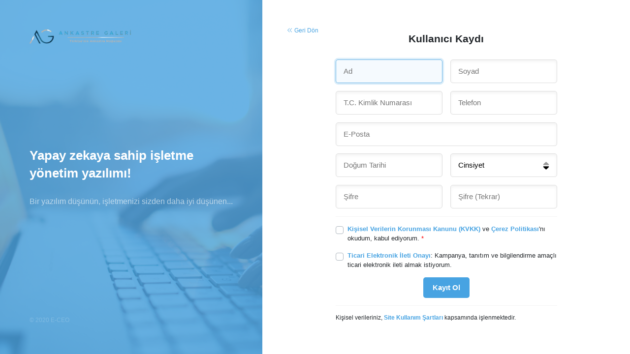

--- FILE ---
content_type: text/html; charset=UTF-8
request_url: https://ankastregaleri.com/register
body_size: 2357
content:
<!doctype html> <html lang="tr"> <head> <title>Kayıt Ol - Ankastre Galeri</title> <meta charset="UTF-8"> <meta name="viewport" content="width=device-width, user-scalable=no, initial-scale=1.0, maximum-scale=1.0, minimum-scale=1.0"> <meta http-equiv="X-UA-Compatible" content="ie=edge"> <meta name="description" content=""> <meta name="keywords" content=""> <meta name="author" content="Sinan Yorulmaz"> <meta name="theme-color" content="#47a3e2"> <meta name="csrf-token" content="PbQOIrii5dylmAEJkmDf0gZ3wiRJuKL2qrmYcwq5"> <meta property="og:title" content=""> <meta property="og:description" content=""> <meta property="og:image" content=""> <meta property="og:url" content=""> <meta property="og:site_name" content="Ankastre Galeri">   <meta name="twitter:card" content="summary_large_image"> <meta name="twitter:image:alt" content=""> <link rel="alternate" type="application/rss+xml" title="Ankastre Galeri" href="https://ankastregaleri.com/rss.xml" /> <link rel="canonical" href="https://ankastregaleri.com/register" />  <link rel="shortcut icon" href="https://ankastregaleri.com/uploads/2023/03/ankastre-galeri-ikon.png" type="image/x-icon">   <style type="text/css"> :root { --eceo-color-1: #58acf5; --eceo-color-1-hover-shadow: rgba(88, 172, 245, 0.15); --eceo-color-1-active-shadow: rgba(88, 172, 245, 0.25); --eceo-color-2: #4B93D0; --site-color: #47a3e2; --site-color-transparent-025: rgba(71, 163, 226, 0.025); --site-color-transparent-050: rgba(71, 163, 226, 0.050); --site-color-transparent-075: rgba(71, 163, 226, 0.075); --site-color-transparent-10: rgba(71, 163, 226, 0.1); --site-color-transparent-15: rgba(71, 163, 226, 0.15); --site-color-transparent-20: rgba(71, 163, 226, 0.20); --site-color-transparent-25: rgba(71, 163, 226, 0.25); --site-color-transparent-30: rgba(71, 163, 226, 0.30); --site-color-transparent-35: rgba(71, 163, 226, 0.35); --site-color-transparent-40: rgba(71, 163, 226, 0.40); --site-color-transparent-45: rgba(71, 163, 226, 0.45); --site-color-transparent-50: rgba(71, 163, 226, 0.50); --site-color-transparent-60: rgba(71, 163, 226, 0.60); --site-color-transparent-70: rgba(71, 163, 226, 0.70); --site-color-transparent-80: rgba(71, 163, 226, 0.80); --site-color-transparent-90: rgba(71, 163, 226, 0.90); --error: #dc3545; --error-shadow: rgba(220, 53, 69, 0.25); --warning: #ffc107; --warning-shadow: rgba(255, 193, 7, 0.25); --info: #17a2b8; --info-shadow: rgba(23, 162, 184, 0.25); --success: #28a745; --success-shadow: rgba(40, 167, 69, 0.25); --dark: #343a40; --dark-shadow: rgba(52, 58, 64, 0.25); --white: #ffffff; --white-shadow: rgba(255, 255, 255, 0.25); }  #header-1 ul.h-menu li a, #header-2 ul.h-menu li a { font-size: 16px !important; } #header-1 ul.h-menu li.submenus .s-menus .ssm-menus div a:first-of-type, #header-1 ul.h-menu li.submenus .s-menus .ssm-menus div ul.ssmm-list li a, #header-2 ul.h-menu li.submenus .s-menus .ssm-menus div a:first-of-type, #header-2 ul.h-menu li.submenus .s-menus .ssm-menus div ul.ssmm-list li a { font-size: 14px !important; }   </style> <link rel="stylesheet" href="/styles/app.css?id=dfb9a4c470a39f4f055d900f2dabedc5">  <script src="/scripts/critical.js?id=1ff29c66fb77123a3c5ab10b2dda66e8"></script>   <!-- Google Tag Manager -->
<script>(function(w,d,s,l,i){w[l]=w[l]||[];w[l].push({'gtm.start':
new Date().getTime(),event:'gtm.js'});var f=d.getElementsByTagName(s)[0],
j=d.createElement(s),dl=l!='dataLayer'?'&l='+l:'';j.async=true;j.src=
'https://www.googletagmanager.com/gtm.js?id='+i+dl;f.parentNode.insertBefore(j,f);
})(window,document,'script','dataLayer','GTM-KNWSHZ7S');</script>
<!-- End Google Tag Manager -->      </head> <body>  <!-- Google Tag Manager (noscript) -->
<noscript><iframe src="https://www.googletagmanager.com/ns.html?id=GTM-KNWSHZ7S"
height="0" width="0" style="display:none;visibility:hidden"></iframe></noscript>
<!-- End Google Tag Manager (noscript) -->  <div id="pre-loading"><span></span></div> <div id="e-notification"></div>      <div class="container-fluid"> <div class="row">  <div class="container-fluid"> <div class="row"> <div id="left-login" class="col-xl-5 col-lg-5 col-md-12 col-sm-12 col-12 d-xl-flex d-lg-flex d-md-none d-sm-none d-none"> <div id="logo"> <a href="https://ankastregaleri.com" title="Ankastre Galeri">   <img style="height: auto; max-height: 75px; width: auto; max-width: 210px;" src="https://ankastregaleri.com/uploads/2023/03/ankastre-galeri-logo-5.webp" width="175" height="65" alt="Ankastre Galeri">   </a> </div> <div id="slogan"> <h1>Yapay zekaya sahip işletme yönetim yazılımı!</h1> <h4>Bir yazılım düşünün, işletmenizi sizden daha iyi düşünen... </h4> </div> <div id="copyright"> <span id="coder"> <p>© 2020 <a href="E-CEO" title="E-CEO" target="_blank"> E-CEO</a></p> </span> </div> </div> <div id="right-login" class="col-xl-7 col-lg-7 col-md-12 col-sm-12 col-12"> <div id="turn-back"> <a href="https://ankastregaleri.com/login" title="Geri Dön"><i class="fal fa-angle-double-left"></i> Geri Dön</a> </div> <div id="login"> <h2>Kullanıcı Kaydı</h2> <form class="form-style-1" name="general" role="form" method="POST" action="https://ankastregaleri.com/register"> <input type="hidden" name="_token" value="PbQOIrii5dylmAEJkmDf0gZ3wiRJuKL2qrmYcwq5"> <div class="row mb-3"> <div class="col pr-2"> <input id="name" type="text" name="name" value="" placeholder="Ad" required autofocus> </div> <div class="col pl-2"> <input id="surname" type="text" name="surname" value="" placeholder="Soyad" required> </div> </div> <div class="row mb-3"> <div class="col pr-2"> <input class="identification-mask" type="text" name="identification_number" value="" placeholder="T.C. Kimlik Numarası" required> </div> <div class="col pl-2"> <input id="phone"  class="phone-mask"  type="text" name="phone" value="" placeholder="Telefon" required> </div> </div> <input id="email" type="text" name="email" value="" placeholder="E-Posta" required> <div class="row mb-3"> <div class="col pr-2"> <input type="text" onfocus="(this.type='date')" name="date_of_birth" value="" placeholder="Doğum Tarihi" required> </div> <div class="col pl-2"> <select name="gender" required> <option value="" disabled selected hidden>Cinsiyet</option> <option value="Belirtmek İstemiyor" >Belirtmek İstemiyor</option> <option value="Kadın" >Kadın</option> <option value="Erkek" >Erkek</option> </select> </div> </div> <div class="row mb-3"> <div class="col pr-2"> <input id="password" type="password" name="password" placeholder="Şifre" required> </div> <div class="col pl-2"> <input id="password-confirm" type="password" name="password_confirmation" placeholder="Şifre (Tekrar)" required> </div> </div> <div class="clearfix"></div> <div style="border-top: 1px solid #f5f5f5; padding-top: 15px; margin-top: 15px;"> <div class="row"> <div class="col-12 mb-3"> <div class="custom-control custom-checkbox"> <input id="kvkk_agreement" class="custom-control-input" type="checkbox" name="kvkk_agreement" value="1" required > <label class="custom-control-label" for="kvkk_agreement" style="font-size: 13px; line-height: 1.5;"> <b><a href="/kullanim-sartlari/kisisel-verilerin-korunmasi" title="Kişisel Verilerin Korunması" target="_blank">Kişisel Verilerin Korunması Kanunu (KVKK)</a></b> ve <b><a href="/kullanim-sartlari/cerez-politikasi" title="Çerez Politikası" target="_blank">Çerez Politikası</a></b>'nı okudum, kabul ediyorum. <span style="color: red;">*</span> </label> </div> </div> <div class="col-12 mb-3"> <div class="custom-control custom-checkbox"> <input id="commercial_agreement" class="custom-control-input" type="checkbox" name="commercial_agreement" value="1" > <label class="custom-control-label" for="commercial_agreement" style="font-size: 13px; line-height: 1.5;"> <b><a href="/kullanim-sartlari/ticari-elektronik-ileti-onay" title="Ticari Elektronik İleti Onayı" target="_blank">Ticari Elektronik İleti Onayı</a></b>: Kampanya, tanıtım ve bilgilendirme amaçlı ticari elektronik ileti almak istiyorum. </label> </div> </div> </div> </div> <div class="col-12"> <div class="row d-flex justify-content-center"> <button class="button b-lg round-5" name="registerButton" value="Kayıt Ol">Kayıt Ol</button> </div> </div> <div style="border-top: 1px solid #f5f5f5; padding-top: 15px; margin-top: 15px;" class="col-12"> <div class="row"> <p style="margin-bottom: 0; font-size: 12px;">Kişisel verileriniz, <b><a href="/kullanim-sartlari/site-kullanim-sartlari" title="Site Kullanım Şartları" target="_blank">Site Kullanım Şartları</a></b> kapsamında işlenmektedir.</p> </div> </div> </form> </div> </div> </div> </div>  </div> </div>   <link rel="preload" href="https://ankastregaleri.com/styles/fontawesome-all.min.css" as="style" onload="this.onload=null;this.rel='stylesheet'"> <noscript><link rel="stylesheet" href="https://ankastregaleri.com/styles/fontawesome-all.min.css"></noscript> <style type="text/css"> body, #post ol li, #post ul li, #post p, ul, li, p {   } </style>  <script src="/scripts/app.js?id=260bbbde86ba4bfe5f546a0bd434317a" defer></script>       </body> </html>

--- FILE ---
content_type: image/svg+xml
request_url: https://ankastregaleri.com/images/sort-down-duotone.svg
body_size: 52
content:
<svg aria-hidden="true" focusable="false" data-prefix="fad" data-icon="sort-down" class="svg-inline--fa fa-sort-down fa-w-10" role="img" xmlns="http://www.w3.org/2000/svg" viewBox="0 0 320 512"><g class="fa-group"><path class="fa-secondary" fill="currentColor" d="M279.07 224.05h-238c-21.4 0-32.1-25.9-17-41l119-119a23.9 23.9 0 0 1 33.8-.1l.1.1 119.1 119c15.07 15.05 4.4 41-17 41z" opacity="0.4"></path><path class="fa-primary" fill="currentColor" d="M296.07 329.05L177 448.05a23.9 23.9 0 0 1-33.8.1l-.1-.1-119-119c-15.1-15.1-4.4-41 17-41h238c21.37 0 32.04 25.95 16.97 41z"></path></g></svg>